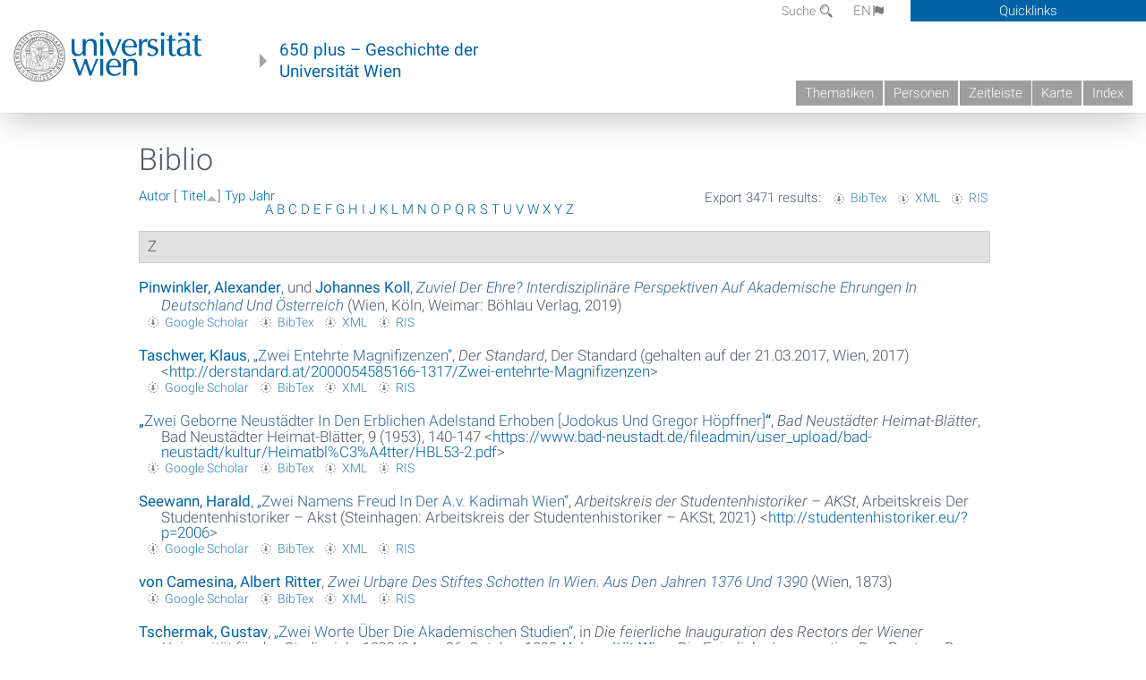

--- FILE ---
content_type: text/html; charset=utf-8
request_url: https://geschichte.univie.ac.at/de/biblio?page=292&s=title&o=asc
body_size: 15268
content:
<!DOCTYPE html>
<!-- Sorry no IE7 support! -->
<!-- @see http://foundation.zurb.com/docs/index.html#basicHTMLMarkup -->

<!--[if IE 8]><html class="no-js lt-ie9" lang="en"> <![endif]-->
<!--[if gt IE 8]><!--> <html class="no-js" lang="de"> <!--<![endif]-->
<head>
  <meta charset="utf-8" />
<meta name="viewport" content="width=device-width" />
<meta http-equiv="ImageToolbar" content="false" />
<meta name="generator" content="Drupal 7 (http://drupal.org)" />
<link rel="canonical" href="https://geschichte.univie.ac.at/de/biblio" />
<link rel="shortlink" href="https://geschichte.univie.ac.at/de/biblio" />
<meta property="og:site_name" content="650 plus" />
<meta property="og:type" content="article" />
<meta property="og:url" content="https://geschichte.univie.ac.at/de/biblio" />
<meta property="og:title" content="Biblio" />
<meta name="dcterms.title" content="Biblio" />
<meta name="dcterms.type" content="Text" />
<meta name="dcterms.format" content="text/html" />
<meta name="dcterms.identifier" content="https://geschichte.univie.ac.at/de/biblio" />
  <meta name="viewport" content="width=device-width, user-scalable=no" />
  <meta name="google-site-verification" content="QVo6dneiwq1dX6dDlQQC1mAK6ER1IOIYRJjZQ9AE4-A" />
  <!-- Google tag (gtag.js) -->
<script async src="https://www.googletagmanager.com/gtag/js?id=G-DP0YM1K2NK"></script>
<script>
  window.dataLayer = window.dataLayer || [];
  function gtag(){dataLayer.push(arguments);}
  gtag('js', new Date());

  gtag('config', 'G-DP0YM1K2NK');
</script>
  <title>Biblio | Page 293 | 650 plus</title>
  <link rel="stylesheet" href="https://geschichte.univie.ac.at/files/css/css_Q8bk26IpUQB1iiHLZDY1EsPZWYSilSLashJtLsCuXJA.css" />
<link rel="stylesheet" href="https://geschichte.univie.ac.at/files/css/css_QbZvRcX86jaTSfWRhjSFbrLz_xLbL_VJj7WMjznt68c.css" />
<link rel="stylesheet" href="https://geschichte.univie.ac.at/sites/all/themes/zurb-foundation/css/apps4.css?t07981" />
<link rel="stylesheet" href="https://geschichte.univie.ac.at/sites/all/themes/zurb-foundation/css/customize.css?t07981" />
  <link href='/theme/css/fonts.css' rel='stylesheet' type='text/css'>
  <style>
    .node-interface #edit-faculty-hist-wrapper {
      display: none;
    }
    .field-name-field-problem-desc {
      display: block;
      font-size: .925rem;
      padding-left: 1.75rem;
      position: relative;
      margin-bottom: 2rem;
    }
    .field-name-field-problem-desc * {
      font-size: .825rem;
    }

    .problem-description {
        display: block;
        font-size: .825rem;
        float: right;
    }
     #edit-problematik-wrapper {
      display: none;
    }
     #edit-problematik-wrapper {
      display: block;
    }
    .mark-discussion,
    .mark-problematic {
      display: inline-block;
      color: #a4aeb7;
      white-space: nowrap;
    }
    .views-field-field-ehrung .mark-discussion, 
    .views-field-field-ehrung .mark-problematic {
      white-space: normal;
    }
    .node-type-person .views-field-field-ehrung .mark-discussion, 
    .node-type-person .views-field-field-ehrung .mark-problematic {
      white-space: nowrap !important;
    }
    .views-field-field-ehrung-titel {
      white-space: nowrap;
    }
    .info .mark-discussion:before,
    .info .mark-problematic:before {
      margin-right: 5px;
    }
     .info .mark-discussion:before,
     .info .mark-problematic:before,
     .view .mark-discussion:after,
     .view .mark-problematic:after {
      content: "";
      background-image: url("/theme/images/problem-discussion.svg");
      background-size: contain;
      width: 16px;
      height: 16px;
      display: inline-block;
      vertical-align: text-bottom;
      margin-left: 5px;
    }
      .field-name-field-problem-desc:before {
      content: "";
      background-image: url("/theme/images/problem-problem.svg");
      background-size: contain;
      width: 16px;
      height: 16px;
      display: inline-block;
      position: absolute;
      left: 0;
      vertical-align: text-bottom;
      margin-right: 5px; 
    }
      .field-name-field-problem-desc.discussion:before {
      background-image: url("/theme/images/problem-discussion.svg");
    }
     .info .mark-problematic:before,
     .view .mark-problematic:after {
      background-image: url("/theme/images/problem-problem.svg");
    }
    .view-siehe-auch p.small {
      font-size: 75%;
    }
    html body.admin-menu {
      margin-top: 0px !important;
      padding-top: 30px;
    }
  </style>
  <script src="https://geschichte.univie.ac.at/files/js/js_7ZKsgVwdzEUQdR3uhW4lAwIhVC5shYuHwEZ094mgxIg.js"></script>
<script src="https://geschichte.univie.ac.at/files/js/js_R9UbiVw2xuTUI0GZoaqMDOdX0lrZtgX-ono8RVOUEVc.js"></script>
<script src="https://geschichte.univie.ac.at/files/js/js_UCylev9RHZIhuWBBR8vs59BxgU8XmGoreoJrE-1_fr0.js"></script>
<script src="https://geschichte.univie.ac.at/files/js/js_lXwy3NmqRzZCH286s8ljRIQGsoh_bHXhv1PhYgA-h3M.js"></script>
<script>jQuery.extend(Drupal.settings, {"basePath":"\/","pathPrefix":"de\/","ajaxPageState":{"theme":"zurb_foundation","theme_token":"KA-ZFSsRtYN9FhtRP6tEq8VEdS3QFR3U1d__73ul-3M","js":{"sites\/all\/modules\/jquery_update\/replace\/jquery\/1.8\/jquery.min.js":1,"misc\/jquery-extend-3.4.0.js":1,"misc\/jquery-html-prefilter-3.5.0-backport.js":1,"misc\/jquery.once.js":1,"misc\/drupal.js":1,"sites\/all\/libraries\/balupton-history.js\/scripts\/bundled\/html5\/jquery.history.js":1,"sites\/all\/modules\/admin_menu\/admin_devel\/admin_devel.js":1,"public:\/\/languages\/de__RvUlvI6245zIVVqZXSOM3uxR0QWyGG2LKHeHIjGvzg.js":1,"sites\/all\/themes\/zurb-foundation\/js\/jquery.isotope.js":1,"sites\/all\/themes\/zurb-foundation\/js\/zoom.js":1,"sites\/all\/themes\/zurb-foundation\/js\/app.js":1,"sites\/all\/themes\/zurb-foundation\/js\/vendor\/custom.modernizr.js":1,"sites\/all\/themes\/zurb-foundation\/js\/foundation.min.js":1},"css":{"sites\/all\/modules\/date\/date_api\/date.css":1,"sites\/all\/modules\/itweak_upload\/itweak_upload.css":1,"sites\/all\/modules\/views\/css\/views.css":1,"sites\/all\/modules\/ckeditor\/css\/ckeditor.css":1,"sites\/all\/themes\/zurb-foundation\/css\/normalize.css":1,"sites\/all\/modules\/ctools\/css\/ctools.css":1,"sites\/all\/modules\/biblio\/biblio.css":1,"sites\/all\/themes\/zurb-foundation\/css\/apps4.css":1,"sites\/all\/themes\/zurb-foundation\/css\/customize.css":1}},"urlIsAjaxTrusted":{"\/de\/node?page=215\u0026template=overlay":true}});</script>
  <!--[if lt IE 9]>
		<script src="http://html5shiv.googlecode.com/svn/trunk/html5.js"></script>
	<![endif]-->
</head>
<body class="html not-front not-logged-in no-sidebars page-biblio i18n-de lang-de section-biblio user-0 no-sidebar" >
    <!--.page -->
<div role="document" class="page" id="page">

  
  
  <!--.l-header -->
  <header role="banner" class="l-header show-for-small">

          <!--.top-bar -->
              <div class="show-for-small">
            <nav class="top-bar" data-options="" data-topbar>
        <ul class="title-area">
          <li class="name">
            <a href="/de" rel="home" title="650 plus Startseite"><img class="logo" typeof="foaf:Image" src="https://geschichte.univie.ac.at/files/uni_logo_220.jpg" alt="650 plus logo" title="650 plus Startseite" /></a>          </li>
          <li class="toggle-topbar menu-icon"><a href="#"><span>Menu</span></a></li>
        </ul>
        <section class="top-bar-section">
                      <ul id="main-menu" class="main-nav"><li class="first collapsed"><a href="/de/thematiken">Thematiken</a></li><li class="leaf"><a href="/de/personen">Personen</a></li><li class="hide-for-small"><a href="/de/zeitleiste" class="hide-for-small">Zeitleiste</a></li><li class="hide-for-small"><a href="/de/karte" class="hide-for-small">Karte</a></li><li class="last leaf"><a href="/de/inhaltsverzeichnis">Index</a></li></ul>                                <ul id="text-menu-small" class="secondary link-list"><li class="first leaf"><a href="/de/alle-themen">Themen</a></li><li class="leaf"><a href="/de/alle-artikel">Artikel</a></li><li class="leaf"><a href="/de/medien">Medien</a></li><li class="leaf"><a href="/de/personen/funktionaere">Funktionäre</a></li><li class="leaf"><a href="/de/personen/ehrungen">Ehrungen</a></li><li class="leaf"><a href="/de/gebaeude">Gebäude</a></li><li class="leaf"><a href="/de/ereignisse">Ereignisse</a></li><li class="last leaf"><a href="/de/glossar">Glossar</a></li></ul>                                <ul id="secondary-menu-small" class="secondary link-list "><li class="first expanded has-dropdown"><a href="/de/ueber-das-projekt">Über das Projekt</a><ul class=""><li class="first expanded show-for-small"><a href="/de/ueber-das-projekt">Über das Projekt</a><li class="first leaf"><a href="/de/impressum">Impressum</a></li><li class="last leaf"><a href="/de/kontakt">Kontakt</a></li></ul></li><li class="show-for-small"><a href="/de/suche" class="show-for-small">Suche</a></li><li class="last leaf" target="_blank"><a href="https://backend.univie.ac.at/fileadmin/user_upload/p_dsba/datenschutzerklaerung_websites_2018-05-23.pdf" target="_blank">Datenschutzerklärung</a></li></ul>                  </section>
      </nav>
              </div>
            <!--/.top-bar -->
    
     
  </header>
  <!--/.l-header -->

  
          <section class="row h-row hide-for-small">
        <div class="box" id="quicklinks-box">
            <div class="large-12 columns clearfix">
            	<div class="right container row">
                	<div class="column medium-6"><h2>Über das Projekt</h2><ul id="secondary-menu-links" class="links clearfix "><li class="first expanded has-dropdown"><a href="/de/ueber-das-projekt">Über das Projekt</a><ul class=""><li class="first expanded show-for-small"><a href="/de/ueber-das-projekt">Über das Projekt</a><li class="first leaf"><a href="/de/impressum">Impressum</a></li><li class="last leaf"><a href="/de/kontakt">Kontakt</a></li></ul></li><li class="show-for-small"><a href="/de/suche" class="show-for-small">Suche</a></li><li class="last leaf" target="_blank"><a href="https://backend.univie.ac.at/fileadmin/user_upload/p_dsba/datenschutzerklaerung_websites_2018-05-23.pdf" target="_blank">Datenschutzerklärung</a></li></ul></div>
                	<div class="column medium-6"><h2>Inhalte</h2><ul id="text-menu-links" class="links clearfix "><li class="first leaf"><a href="/de/alle-themen">Themen</a></li><li class="leaf"><a href="/de/alle-artikel">Artikel</a></li><li class="leaf"><a href="/de/medien">Medien</a></li><li class="leaf"><a href="/de/personen/funktionaere">Funktionäre</a></li><li class="leaf"><a href="/de/personen/ehrungen">Ehrungen</a></li><li class="leaf"><a href="/de/gebaeude">Gebäude</a></li><li class="leaf"><a href="/de/ereignisse">Ereignisse</a></li><li class="last leaf"><a href="/de/glossar">Glossar</a></li></ul></div>
                </div>
              </div>
        </div>

        <div class="large-12 columns header h-main clearfix">
                    <div class="title-area left">
            <div class="left">
              <a href="//www.univie.ac.at" id="univielink" rel="home" title="zur Webseite der Universität Wien" data-tooltip><img typeof="foaf:Image" src="//geschichte.univie.ac.at/theme/images/uni_logo_farbe.png" alt="Geschichte der Universität Wien - Logo Universität Wien"></a>
                <a href="/de" id="homelink" rel="home" title="Geschichte der Universität Wien" data-tooltip>
                    650 plus – Geschichte der <br>Universität Wien                </a>    
            </div>
          </div>
          
          <div class="right hide-for-small" id="metabar">
            <div id="searchblock">
                  <section class="block block-locale block-locale-language">
	<div class="block-inner">
      
      <div class="item-list"><ul class="inline-list"><li class="active first"><a href="/de/biblio" class="  active">DE<span class='icon_moon icon-flag'></span></a></li>
<li class=" last"><a href="/en/biblio" class=" ">EN<span class='icon_moon icon-flag'></span></a></li>
</ul></div>    	</div>
</section>  <section class="block block-search-api-page block-search-api-page-suche">
	<div class="block-inner">
      
      <form action="/de/node?page=215&amp;template=overlay" method="post" id="search-api-page-search-form-suche" accept-charset="UTF-8"><div><div class="form-item form-type-textfield form-item-keys-1">
  <label for="edit-keys-1">Suche </label>
 <input placeholder="Suche" type="text" id="edit-keys-1" name="keys_1" value="" size="15" maxlength="128" class="form-text" />
</div>
<input type="hidden" name="id" value="1" />
<button id="edit-submit-1" name="op" value="Suche" type="submit" class="form-submit small">Suche</button>
<input type="hidden" name="form_build_id" value="form-XlBqfsqsmbHrcf7nweTvQVOb_MkKAQbVdDSA5_7rq_Y" />
<input type="hidden" name="form_id" value="search_api_page_search_form_suche" />
</div></form>    	</div>
</section>            </div>
            <div id="quicklinks">
                Quicklinks
            </div>
          </div>
          


          <nav id="main-menu-top" class="navigation right show-for-small-up top-bar-section" role="navigation">
             <ul id="main-menu-links" class="inline-list clearfix"><li class="first collapsed"><a href="/de/thematiken">Thematiken</a></li><li class="leaf"><a href="/de/personen">Personen</a></li><li class="hide-for-small"><a href="/de/zeitleiste" class="hide-for-small">Zeitleiste</a></li><li class="hide-for-small"><a href="/de/karte" class="hide-for-small">Karte</a></li><li class="last leaf"><a href="/de/inhaltsverzeichnis">Index</a></li></ul>          </nav> <!-- /#main-menu -->

         </div>
         
                 <div class="medium-12 columns hide-for-small" id="">
                     </div>

        </section>

        
        
        
            <!-- End title, slogan and menu -->



  
  <div class="row l-tabs">
  <div class="medium-4 columns">&nbsp;</div>
  <div class="medium-8 columns">
      </div>
  </div>

<main role="main" class="row l-main">
         <div class="large-12 medium-12 main columns">
   
  
      
      <a id="main-content"></a>
                      <h1 id="page-title" class="title">Biblio</h1>
                    

          
                  
              
        	<div class="block-inner">
      
      <div id="biblio-header" class="clear-block"><div class="biblio-export">Export 3471 results: <ul class="biblio-export-buttons"><li class="biblio_bibtex first"><a href="/de/biblio/export/bibtex" title="Click to download the BibTEX formatted file" rel="nofollow">BibTex</a></li>
<li class="biblio_xml"><a href="/de/biblio/export/xml" title="Click to download the EndNote XML formatted file" rel="nofollow">XML</a></li>
<li class="biblio_ris last"><a href="/de/biblio/export/ris/" title="Click to download the RIS formatted file" rel="nofollow">RIS</a></li>
</ul></div> <a href="/de/biblio?page=292&amp;s=author&amp;o=asc" title="Click a second time to reverse the sort order" class="active">Autor</a>  [ <a href="/de/biblio?page=292&amp;s=title&amp;o=desc" title="Click a second time to reverse the sort order" class="active active">Titel</a><img typeof="foaf:Image" src="https://geschichte.univie.ac.at/sites/all/modules/biblio/misc/arrow-desc.png" alt="(Desc)" />]  <a href="/de/biblio?page=292&amp;s=type&amp;o=asc" title="Click a second time to reverse the sort order" class="active">Typ</a>  <a href="/de/biblio?page=292&amp;s=year&amp;o=desc" title="Click a second time to reverse the sort order" class="active">Jahr</a> <div class="biblio-filter-status"></div><div class="biblio-alpha-line"><div class="biblio-alpha-line"><a href="/de/biblio?f%5Btg%5D=A" rel="nofollow" class="active">A</a>&nbsp;<a href="/de/biblio?f%5Btg%5D=B" rel="nofollow" class="active">B</a>&nbsp;<a href="/de/biblio?f%5Btg%5D=C" rel="nofollow" class="active">C</a>&nbsp;<a href="/de/biblio?f%5Btg%5D=D" rel="nofollow" class="active">D</a>&nbsp;<a href="/de/biblio?f%5Btg%5D=E" rel="nofollow" class="active">E</a>&nbsp;<a href="/de/biblio?f%5Btg%5D=F" rel="nofollow" class="active">F</a>&nbsp;<a href="/de/biblio?f%5Btg%5D=G" rel="nofollow" class="active">G</a>&nbsp;<a href="/de/biblio?f%5Btg%5D=H" rel="nofollow" class="active">H</a>&nbsp;<a href="/de/biblio?f%5Btg%5D=I" rel="nofollow" class="active">I</a>&nbsp;<a href="/de/biblio?f%5Btg%5D=J" rel="nofollow" class="active">J</a>&nbsp;<a href="/de/biblio?f%5Btg%5D=K" rel="nofollow" class="active">K</a>&nbsp;<a href="/de/biblio?f%5Btg%5D=L" rel="nofollow" class="active">L</a>&nbsp;<a href="/de/biblio?f%5Btg%5D=M" rel="nofollow" class="active">M</a>&nbsp;<a href="/de/biblio?f%5Btg%5D=N" rel="nofollow" class="active">N</a>&nbsp;<a href="/de/biblio?f%5Btg%5D=O" rel="nofollow" class="active">O</a>&nbsp;<a href="/de/biblio?f%5Btg%5D=P" rel="nofollow" class="active">P</a>&nbsp;<a href="/de/biblio?f%5Btg%5D=Q" rel="nofollow" class="active">Q</a>&nbsp;<a href="/de/biblio?f%5Btg%5D=R" rel="nofollow" class="active">R</a>&nbsp;<a href="/de/biblio?f%5Btg%5D=S" rel="nofollow" class="active">S</a>&nbsp;<a href="/de/biblio?f%5Btg%5D=T" rel="nofollow" class="active">T</a>&nbsp;<a href="/de/biblio?f%5Btg%5D=U" rel="nofollow" class="active">U</a>&nbsp;<a href="/de/biblio?f%5Btg%5D=V" rel="nofollow" class="active">V</a>&nbsp;<a href="/de/biblio?f%5Btg%5D=W" rel="nofollow" class="active">W</a>&nbsp;<a href="/de/biblio?f%5Btg%5D=X" rel="nofollow" class="active">X</a>&nbsp;<a href="/de/biblio?f%5Btg%5D=Y" rel="nofollow" class="active">Y</a>&nbsp;<a href="/de/biblio?f%5Btg%5D=Z" rel="nofollow" class="active">Z</a>&nbsp;</div></div></div><div class="biblio-category-section"><div class="biblio-separator-bar">Z</div><div class="biblio-entry"><div style="  text-indent: -25px; padding-left: 25px;"><span class="biblio-authors" ><a href="/de/biblio?page=292&amp;s=title&amp;o=asc&amp;f%5Bauthor%5D=970" rel="nofollow" class="active">Pinwinkler, Alexander</a>, und <a href="/de/biblio?page=292&amp;s=title&amp;o=asc&amp;f%5Bauthor%5D=5333" rel="nofollow" class="active">Johannes  Koll</a></span>, <a href="/de/biblio/zuviel-der-ehre-interdisziplinaere-perspektiven-auf-akademische-ehrungen-deutschland-und"><span class="biblio-title" style="font-style: italic;">Zuviel Der Ehre? Interdisziplinäre Perspektiven Auf Akademische Ehrungen In Deutschland Und Österreich</span></a> (Wien, Köln, Weimar: Böhlau Verlag, 2019)</div><span class="Z3988" title="ctx_ver=Z39.88-2004&amp;rft_val_fmt=info%3Aofi%2Ffmt%3Akev%3Amtx%3Abook&amp;rft.title=Zuviel+der+Ehre%3F+Interdisziplin%C3%A4re+Perspektiven+auf+akademische+Ehrungen+in+Deutschland+und+%C3%96sterreich&amp;rft.isbn=978-3-205-20680-4&amp;rft.date=2019&amp;rft.aulast=Pinwinkler&amp;rft.aufirst=Alexander&amp;rft.pub=B%C3%B6hlau+Verlag&amp;rft.place=Wien%2C+K%C3%B6ln%2C+Weimar"></span><ul class="biblio-export-buttons"><li class="biblio_google_scholar first"><a href="http://scholar.google.com/scholar?btnG=Search%2BScholar&amp;as_q=%22Zuviel%2Bder%2BEhre%3F%2BInterdisziplin%C3%A4re%2BPerspektiven%2Bauf%2Bakademische%2BEhrungen%2Bin%2BDeutschland%2Bund%2B%C3%96sterreich%22&amp;as_sauthors=Pinwinkler&amp;as_occt=any&amp;as_epq=&amp;as_oq=&amp;as_eq=&amp;as_publication=&amp;as_ylo=&amp;as_yhi=&amp;as_sdtAAP=1&amp;as_sdtp=1" title="Click to search Google Scholar for this entry" rel="nofollow">Google Scholar</a></li>
<li class="biblio_bibtex"><a href="/de/biblio/export/bibtex/37586" title="Click to download the BibTEX formatted file" rel="nofollow">BibTex</a></li>
<li class="biblio_xml"><a href="/de/biblio/export/xml/37586" title="Click to download the EndNote XML formatted file" rel="nofollow">XML</a></li>
<li class="biblio_ris last"><a href="/de/biblio/export/ris/37586" title="Click to download the RIS formatted file" rel="nofollow">RIS</a></li>
</ul></div><div class="biblio-entry"><div style="  text-indent: -25px; padding-left: 25px;"><span class="biblio-authors" ><a href="/de/biblio?page=292&amp;s=title&amp;o=asc&amp;f%5Bauthor%5D=1542" rel="nofollow" class="active">Taschwer, Klaus</a></span>, <a href="/de/biblio/zwei-entehrte-magnifizenzen">„<span class="biblio-title" >Zwei Entehrte Magnifizenzen</span>“</a>, <span  style="font-style: italic;">Der Standard</span>, Der Standard (gehalten auf der 21.03.2017, Wien, 2017) <<a href="http://derstandard.at/2000054585166-1317/Zwei-entehrte-Magnifizenzen">http://derstandard.at/2000054585166-1317/Zwei-entehrte-Magnifizenzen</a>></div><span class="Z3988" title="ctx_ver=Z39.88-2004&amp;rft_val_fmt=info%3Aofi%2Ffmt%3Akev%3Amtx%3Adc&amp;rft.title=Zwei+entehrte+Magnifizenzen&amp;rft.date=2017&amp;rft.aulast=Taschwer&amp;rft.aufirst=Klaus&amp;rft.place=Wien"></span><ul class="biblio-export-buttons"><li class="biblio_google_scholar first"><a href="http://scholar.google.com/scholar?btnG=Search%2BScholar&amp;as_q=%22Zwei%2Bentehrte%2BMagnifizenzen%22&amp;as_sauthors=Taschwer&amp;as_occt=any&amp;as_epq=&amp;as_oq=&amp;as_eq=&amp;as_publication=&amp;as_ylo=&amp;as_yhi=&amp;as_sdtAAP=1&amp;as_sdtp=1" title="Click to search Google Scholar for this entry" rel="nofollow">Google Scholar</a></li>
<li class="biblio_bibtex"><a href="/de/biblio/export/bibtex/36406" title="Click to download the BibTEX formatted file" rel="nofollow">BibTex</a></li>
<li class="biblio_xml"><a href="/de/biblio/export/xml/36406" title="Click to download the EndNote XML formatted file" rel="nofollow">XML</a></li>
<li class="biblio_ris last"><a href="/de/biblio/export/ris/36406" title="Click to download the RIS formatted file" rel="nofollow">RIS</a></li>
</ul></div><div class="biblio-entry"><div style="  text-indent: -25px; padding-left: 25px;"><span class="biblio-authors" ><a href="/de/biblio/zwei-geborne-neustaedter-den-erblichen-adelstand-erhoben-jodokus-und-gregor-hoepffner">„<span class="biblio-title" >Zwei Geborne Neustädter In Den Erblichen Adelstand Erhoben [Jodokus Und Gregor Höpffner]</span>“</a></span>, <span  style="font-style: italic;">Bad Neustädter Heimat-Blätter</span>, Bad Neustädter Heimat-Blätter, 9 (1953), 140-147 <<a href="https://www.bad-neustadt.de/fileadmin/user_upload/bad-neustadt/kultur/Heimatbl%C3%A4tter/HBL53-2.pdf">https://www.bad-neustadt.de/fileadmin/user_upload/bad-neustadt/kultur/Heimatbl%C3%A4tter/HBL53-2.pdf</a>></div><span class="Z3988" title="ctx_ver=Z39.88-2004&amp;rft_val_fmt=info%3Aofi%2Ffmt%3Akev%3Amtx%3Ajournal&amp;rft.atitle=Zwei+geborne+Neust%C3%A4dter+in+den+erblichen+Adelstand+erhoben+%5BJodokus+und+Gregor+H%C3%B6pffner%5D&amp;rft.title=Bad+Neust%C3%A4dter+Heimat-Bl%C3%A4tter&amp;rft.date=1953&amp;rft.volume=9&amp;rft.issue=16&amp;rft.spage=140&amp;rft.epage=147"></span><ul class="biblio-export-buttons"><li class="biblio_google_scholar first"><a href="http://scholar.google.com/scholar?btnG=Search%2BScholar&amp;as_q=%22Zwei%2Bgeborne%2BNeust%C3%A4dter%2Bin%2Bden%2Berblichen%2BAdelstand%2Berhoben%2B%5BJodokus%2Bund%2BGregor%2BH%C3%B6pffner%5D%22&amp;as_occt=any&amp;as_epq=&amp;as_oq=&amp;as_eq=&amp;as_publication=&amp;as_ylo=&amp;as_yhi=&amp;as_sdtAAP=1&amp;as_sdtp=1" title="Click to search Google Scholar for this entry" rel="nofollow">Google Scholar</a></li>
<li class="biblio_bibtex"><a href="/de/biblio/export/bibtex/41280" title="Click to download the BibTEX formatted file" rel="nofollow">BibTex</a></li>
<li class="biblio_xml"><a href="/de/biblio/export/xml/41280" title="Click to download the EndNote XML formatted file" rel="nofollow">XML</a></li>
<li class="biblio_ris last"><a href="/de/biblio/export/ris/41280" title="Click to download the RIS formatted file" rel="nofollow">RIS</a></li>
</ul></div><div class="biblio-entry"><div style="  text-indent: -25px; padding-left: 25px;"><span class="biblio-authors" ><a href="/de/biblio?page=292&amp;s=title&amp;o=asc&amp;f%5Bauthor%5D=2972" rel="nofollow" class="active">Seewann, Harald</a></span>, <a href="/de/biblio/zwei-namens-freud-der-av-kadimah-wien">„<span class="biblio-title" >Zwei Namens Freud In Der A.v. Kadimah Wien</span>“</a>, <span  style="font-style: italic;">Arbeitskreis der Studentenhistoriker – AKSt</span>, Arbeitskreis Der Studentenhistoriker – Akst (Steinhagen: Arbeitskreis der Studentenhistoriker – AKSt, 2021) <<a href="http://studentenhistoriker.eu/?p=2006">http://studentenhistoriker.eu/?p=2006</a>></div><span class="Z3988" title="ctx_ver=Z39.88-2004&amp;rft_val_fmt=info%3Aofi%2Ffmt%3Akev%3Amtx%3Adc&amp;rft.title=Zwei+namens+Freud+in+der+A.V.+Kadimah+Wien&amp;rft.date=2021&amp;rft.volume=2021&amp;rft.aulast=Seewann&amp;rft.aufirst=Harald&amp;rft.pub=Arbeitskreis+der+Studentenhistoriker+%E2%80%93+AKSt&amp;rft.place=Steinhagen"></span><ul class="biblio-export-buttons"><li class="biblio_google_scholar first"><a href="http://scholar.google.com/scholar?btnG=Search%2BScholar&amp;as_q=%22Zwei%2Bnamens%2BFreud%2Bin%2Bder%2BA.V.%2BKadimah%2BWien%22&amp;as_sauthors=Seewann&amp;as_occt=any&amp;as_epq=&amp;as_oq=&amp;as_eq=&amp;as_publication=&amp;as_ylo=&amp;as_yhi=&amp;as_sdtAAP=1&amp;as_sdtp=1" title="Click to search Google Scholar for this entry" rel="nofollow">Google Scholar</a></li>
<li class="biblio_bibtex"><a href="/de/biblio/export/bibtex/43752" title="Click to download the BibTEX formatted file" rel="nofollow">BibTex</a></li>
<li class="biblio_xml"><a href="/de/biblio/export/xml/43752" title="Click to download the EndNote XML formatted file" rel="nofollow">XML</a></li>
<li class="biblio_ris last"><a href="/de/biblio/export/ris/43752" title="Click to download the RIS formatted file" rel="nofollow">RIS</a></li>
</ul></div><div class="biblio-entry"><div style="  text-indent: -25px; padding-left: 25px;"><span class="biblio-authors" ><a href="/de/biblio?page=292&amp;s=title&amp;o=asc&amp;f%5Bauthor%5D=5834" rel="nofollow" class="active">von Camesina, Albert Ritter</a></span>, <a href="/de/biblio/zwei-urbare-des-stiftes-schotten-wien-aus-den-jahren-1376-und-1390"><span class="biblio-title" style="font-style: italic;">Zwei Urbare Des Stiftes Schotten In Wien. Aus Den Jahren 1376 Und 1390</span></a> (Wien, 1873)</div><span class="Z3988" title="ctx_ver=Z39.88-2004&amp;rft_val_fmt=info%3Aofi%2Ffmt%3Akev%3Amtx%3Abook&amp;rft.title=Zwei+Urbare+des+Stiftes+Schotten+in+Wien.+Aus+den+Jahren+1376+und+1390&amp;rft.date=1873&amp;rft.aulast=von+Camesina&amp;rft.aufirst=Albert&amp;rft.place=Wien"></span><ul class="biblio-export-buttons"><li class="biblio_google_scholar first"><a href="http://scholar.google.com/scholar?btnG=Search%2BScholar&amp;as_q=%22Zwei%2BUrbare%2Bdes%2BStiftes%2BSchotten%2Bin%2BWien.%2BAus%2Bden%2BJahren%2B1376%2Bund%2B1390%22&amp;as_sauthors=von%20Camesina&amp;as_occt=any&amp;as_epq=&amp;as_oq=&amp;as_eq=&amp;as_publication=&amp;as_ylo=&amp;as_yhi=&amp;as_sdtAAP=1&amp;as_sdtp=1" title="Click to search Google Scholar for this entry" rel="nofollow">Google Scholar</a></li>
<li class="biblio_bibtex"><a href="/de/biblio/export/bibtex/38606" title="Click to download the BibTEX formatted file" rel="nofollow">BibTex</a></li>
<li class="biblio_xml"><a href="/de/biblio/export/xml/38606" title="Click to download the EndNote XML formatted file" rel="nofollow">XML</a></li>
<li class="biblio_ris last"><a href="/de/biblio/export/ris/38606" title="Click to download the RIS formatted file" rel="nofollow">RIS</a></li>
</ul></div><div class="biblio-entry"><div style="  text-indent: -25px; padding-left: 25px;"><span class="biblio-authors" ><a href="/de/biblio?page=292&amp;s=title&amp;o=asc&amp;f%5Bauthor%5D=2692" rel="nofollow" class="active">Tschermak, Gustav</a></span>, <a href="/de/biblio/zwei-worte-ueber-die-akademischen-studien">„<span class="biblio-title" >Zwei Worte Über Die Akademischen Studien</span>“</a>, in <span  style="font-style: italic;">Die feierliche Inauguration des Rectors der Wiener Universität für das Studienjahr 1893/94 am 26. October 1893</span>, <span class="biblio-authors" ><a href="/de/biblio?page=292&amp;s=title&amp;o=asc&amp;f%5Bauthor%5D=338" rel="nofollow" class="active">Universität  Wien</a></span>, Die Feierliche Inauguration Des Rectors Der Wiener Universität Für Das Studienjahr 1893/94 Am 26. October 1893 (Wien, 1893)</div><span class="Z3988" title="ctx_ver=Z39.88-2004&amp;rft_val_fmt=info%3Aofi%2Ffmt%3Akev%3Amtx%3Abook&amp;rft.atitle=Zwei+Worte+%C3%BCber+die+akademischen+Studien&amp;rft.title=Die+feierliche+Inauguration+des+Rectors+der+Wiener+Universit%C3%A4t+f%C3%BCr+das+Studienjahr+1893%2F94+am+26.+October+1893&amp;rft.btitle=Die+feierliche+Inauguration+des+Rectors+der+Wiener+Universit%C3%A4t+f%C3%BCr+das+Studienjahr+1893%2F94+am+26.+October+1893&amp;rft.date=1893&amp;rft.aulast=Tschermak&amp;rft.aufirst=Gustav&amp;rft.place=Wien"></span><ul class="biblio-export-buttons"><li class="biblio_google_scholar first"><a href="http://scholar.google.com/scholar?btnG=Search%2BScholar&amp;as_q=%22Zwei%2BWorte%2B%C3%BCber%2Bdie%2Bakademischen%2BStudien%22&amp;as_sauthors=Tschermak&amp;as_occt=any&amp;as_epq=&amp;as_oq=&amp;as_eq=&amp;as_publication=&amp;as_ylo=&amp;as_yhi=&amp;as_sdtAAP=1&amp;as_sdtp=1" title="Click to search Google Scholar for this entry" rel="nofollow">Google Scholar</a></li>
<li class="biblio_bibtex"><a href="/de/biblio/export/bibtex/17818" title="Click to download the BibTEX formatted file" rel="nofollow">BibTex</a></li>
<li class="biblio_xml"><a href="/de/biblio/export/xml/17818" title="Click to download the EndNote XML formatted file" rel="nofollow">XML</a></li>
<li class="biblio_ris last"><a href="/de/biblio/export/ris/17818" title="Click to download the RIS formatted file" rel="nofollow">RIS</a></li>
</ul></div><div class="biblio-entry"><div style="  text-indent: -25px; padding-left: 25px;"><span class="biblio-authors" ><a href="/de/biblio?page=292&amp;s=title&amp;o=asc&amp;f%5Bauthor%5D=5096" rel="nofollow" class="active">Kreis, Georg</a></span>, <a href="/de/biblio/zweifelhafter-umgang-mit-zweifelhafter-vergangenheit-zum-anhaltenden-streit-um-die-alfred">„<span class="biblio-title" >Zweifelhafter Umgang Mit „Zweifelhafter Vergangenheit“. Zum Anhaltenden Streit Um Die Alfred Toepfer-Stiftung</span>“</a>, in <span  style="font-style: italic;">Vorgeschichten zur Gegenwart. Ausgewählte Aufsätze</span>, Vorgeschichten Zur Gegenwart. Ausgewählte Aufsätze, 2005, <span  style="font-variant: small-caps;">iii</span>, 501–523</div><span class="Z3988" title="ctx_ver=Z39.88-2004&amp;rft_val_fmt=info%3Aofi%2Ffmt%3Akev%3Amtx%3Abook&amp;rft.atitle=Zweifelhafter+Umgang+mit+%E2%80%9Ezweifelhafter+Vergangenheit%E2%80%9C.+Zum+anhaltenden+Streit+um+die+Alfred+Toepfer-Stiftung&amp;rft.title=Vorgeschichten+zur+Gegenwart.+Ausgew%C3%A4hlte+Aufs%C3%A4tze&amp;rft.btitle=Vorgeschichten+zur+Gegenwart.+Ausgew%C3%A4hlte+Aufs%C3%A4tze&amp;rft.date=2005&amp;rft.volume=3&amp;rft.spage=501%E2%80%93523&amp;rft.aulast=Kreis&amp;rft.aufirst=Georg"></span><ul class="biblio-export-buttons"><li class="biblio_google_scholar first"><a href="http://scholar.google.com/scholar?btnG=Search%2BScholar&amp;as_q=%22Zweifelhafter%2BUmgang%2Bmit%2B%E2%80%9Ezweifelhafter%2BVergangenheit%E2%80%9C.%2BZum%2Banhaltenden%2BStreit%2Bum%2Bdie%2BAlfred%2BToepfer-Stiftung%22&amp;as_sauthors=Kreis&amp;as_occt=any&amp;as_epq=&amp;as_oq=&amp;as_eq=&amp;as_publication=&amp;as_ylo=&amp;as_yhi=&amp;as_sdtAAP=1&amp;as_sdtp=1" title="Click to search Google Scholar for this entry" rel="nofollow">Google Scholar</a></li>
<li class="biblio_bibtex"><a href="/de/biblio/export/bibtex/44651" title="Click to download the BibTEX formatted file" rel="nofollow">BibTex</a></li>
<li class="biblio_xml"><a href="/de/biblio/export/xml/44651" title="Click to download the EndNote XML formatted file" rel="nofollow">XML</a></li>
<li class="biblio_ris last"><a href="/de/biblio/export/ris/44651" title="Click to download the RIS formatted file" rel="nofollow">RIS</a></li>
</ul></div><div class="biblio-entry"><div style="  text-indent: -25px; padding-left: 25px;"><span class="biblio-authors" ><a href="/de/biblio?page=292&amp;s=title&amp;o=asc&amp;f%5Bauthor%5D=6505" rel="nofollow" class="active">Trunk, Achim</a></span>, <a href="/de/biblio/zweihundert-blutproben-aus-auschwitz-ein-forschungsvorhaben-zwischen-anthropologie-und"><span class="biblio-title" style="font-style: italic;">Zweihundert Blutproben Aus Auschwitz. Ein Forschungsvorhaben Zwischen Anthropologie Und Biochemie (1943–1945)</span></a>, <span  style="font-style: italic;">Ergebnisse. Vorabdrucke aus dem Forschungsprogramm  „Geschichte der Kaiser-Wilhelm-Gesellschaft im Nationalsozialismus</span>, <span class="biblio-authors" ><a href="/de/biblio?page=292&amp;s=title&amp;o=asc&amp;f%5Bauthor%5D=2615" rel="nofollow" class="active">Carola  Sachse</a></span>, Ergebnisse. Vorabdrucke Aus Dem Forschungsprogramm  „Geschichte Der Kaiser-Wilhelm-Gesellschaft Im Nationalsozialismus (Berlin: Präsidentenkommission der Max-Planck-Gesellschaft zur Förderung der Wissenschaften e. V., 2003), <span  style="font-variant: small-caps;">xii</span> <<a href="https://www.mpiwg-berlin.mpg.de/KWG/Ergebnisse/Ergebnisse12.pdf">https://www.mpiwg-berlin.mpg.de/KWG/Ergebnisse/Ergebnisse12.pdf</a>></div><span class="Z3988" title="ctx_ver=Z39.88-2004&amp;rft_val_fmt=info%3Aofi%2Ffmt%3Akev%3Amtx%3Abook&amp;rft.title=Zweihundert+Blutproben+aus+Auschwitz.+Ein+Forschungsvorhaben+zwischen+Anthropologie+und+Biochemie+%281943%E2%80%931945%29&amp;rft.btitle=Ergebnisse.+Vorabdrucke+aus+dem+Forschungsprogramm++%E2%80%9EGeschichte+der+Kaiser-Wilhelm-Gesellschaft+im+Nationalsozialismus&amp;rft.date=2003&amp;rft.volume=12&amp;rft.aulast=Trunk&amp;rft.aufirst=Achim&amp;rft.pub=Pr%C3%A4sidentenkommission+der+Max-Planck-Gesellschaft+zur+F%C3%B6rderung+der+Wissenschaften+e.+V.&amp;rft.place=Berlin"></span><ul class="biblio-export-buttons"><li class="biblio_google_scholar first"><a href="http://scholar.google.com/scholar?btnG=Search%2BScholar&amp;as_q=%22Zweihundert%2BBlutproben%2Baus%2BAuschwitz.%2BEin%2BForschungsvorhaben%2Bzwischen%2BAnthropologie%2Bund%2BBiochemie%2B1943%E2%80%931945%22&amp;as_sauthors=Trunk&amp;as_occt=any&amp;as_epq=&amp;as_oq=&amp;as_eq=&amp;as_publication=&amp;as_ylo=&amp;as_yhi=&amp;as_sdtAAP=1&amp;as_sdtp=1" title="Click to search Google Scholar for this entry" rel="nofollow">Google Scholar</a></li>
<li class="biblio_bibtex"><a href="/de/biblio/export/bibtex/45395" title="Click to download the BibTEX formatted file" rel="nofollow">BibTex</a></li>
<li class="biblio_xml"><a href="/de/biblio/export/xml/45395" title="Click to download the EndNote XML formatted file" rel="nofollow">XML</a></li>
<li class="biblio_ris last"><a href="/de/biblio/export/ris/45395" title="Click to download the RIS formatted file" rel="nofollow">RIS</a></li>
</ul></div><div class="biblio-entry"><div style="  text-indent: -25px; padding-left: 25px;"><span class="biblio-authors" ><a href="/de/biblio?page=292&amp;s=title&amp;o=asc&amp;f%5Bauthor%5D=6474" rel="nofollow" class="active">Wakounig, Marija</a></span>, <a href="/de/biblio/zwischen-antiquiertheit-und-zeitlosigkeit-zur-rolle-des-talars-der-universitaet-wien-im-20">„<span class="biblio-title" >Zwischen Antiquiertheit Und Zeitlosigkeit: Zur Rolle Des Talars An Der Universität Wien Im 20. Jahrhundert</span>“</a>, in <span  style="font-style: italic;">Akademische Festkulturen vom Mittelalter bis zur Gegenwart</span>, <span class="biblio-authors" ><a href="/de/biblio?page=292&amp;s=title&amp;o=asc&amp;f%5Bauthor%5D=5455" rel="nofollow" class="active">Martin  Kintzinger</a>, <a href="/de/biblio?page=292&amp;s=title&amp;o=asc&amp;f%5Bauthor%5D=4883" rel="nofollow" class="active">Wagner, Wolfgang Eric</a> und <a href="/de/biblio?page=292&amp;s=title&amp;o=asc&amp;f%5Bauthor%5D=4906" rel="nofollow" class="active">Füssel, Marian</a></span>, Akademische Festkulturen Vom Mittelalter Bis Zur Gegenwart (Basel: {Schwabe Verlag}, 2019), S. 217–226</div><span class="Z3988" title="ctx_ver=Z39.88-2004&amp;rft_val_fmt=info%3Aofi%2Ffmt%3Akev%3Amtx%3Abook&amp;rft.atitle=Zwischen+Antiquiertheit+und+Zeitlosigkeit%3A+Zur+Rolle+des+Talars+an+der+Universit%C3%A4t+Wien+im+20.+Jahrhundert&amp;rft.title=Akademische+Festkulturen+vom+Mittelalter+bis+zur+Gegenwart&amp;rft.btitle=Akademische+Festkulturen+vom+Mittelalter+bis+zur+Gegenwart&amp;rft.series=Ver%C3%B6ffentlichungen+der+Gesellschaft+f%C3%BCr+Universit%C3%A4ts-+und+Wissenschaftsgeschichte&amp;rft.isbn=9783796538230&amp;rft.date=2019&amp;rft.spage=217%E2%80%93226&amp;rft.aulast=Wakounig&amp;rft.aufirst=Marija&amp;rft.pub=%7BSchwabe+Verlag%7D&amp;rft.place=Basel"></span><ul class="biblio-export-buttons"><li class="biblio_google_scholar first"><a href="http://scholar.google.com/scholar?btnG=Search%2BScholar&amp;as_q=%22Zwischen%2BAntiquiertheit%2Bund%2BZeitlosigkeit%3A%2BZur%2BRolle%2Bdes%2BTalars%2Ban%2Bder%2BUniversit%C3%A4t%2BWien%2Bim%2B20.%2BJahrhundert%22&amp;as_sauthors=Wakounig&amp;as_occt=any&amp;as_epq=&amp;as_oq=&amp;as_eq=&amp;as_publication=&amp;as_ylo=&amp;as_yhi=&amp;as_sdtAAP=1&amp;as_sdtp=1" title="Click to search Google Scholar for this entry" rel="nofollow">Google Scholar</a></li>
<li class="biblio_bibtex"><a href="/de/biblio/export/bibtex/45356" title="Click to download the BibTEX formatted file" rel="nofollow">BibTex</a></li>
<li class="biblio_xml"><a href="/de/biblio/export/xml/45356" title="Click to download the EndNote XML formatted file" rel="nofollow">XML</a></li>
<li class="biblio_ris last"><a href="/de/biblio/export/ris/45356" title="Click to download the RIS formatted file" rel="nofollow">RIS</a></li>
</ul></div><div class="biblio-entry"><div style="  text-indent: -25px; padding-left: 25px;"><span class="biblio-authors" ><a href="/de/biblio?page=292&amp;s=title&amp;o=asc&amp;f%5Bauthor%5D=4049" rel="nofollow" class="active">Rüdiger, Julia</a></span>, <a href="/de/biblio/zwischen-aesthetischem-pragmatismus-und-moderner-funktionalitaet-der-neubau-des-akh-wien">„<span class="biblio-title" >Zwischen Ästhetischem Pragmatismus Und Moderner Funktionalität. Der Neubau Des Akh In Wien</span>“</a>, in <span  style="font-style: italic;">Medizin in Wien nach 1945. Strukturen, Aushandlungsprozesse, Reflexionen</span>, <span class="biblio-authors" ><a href="/de/biblio?page=292&amp;s=title&amp;o=asc&amp;f%5Bauthor%5D=6617" rel="nofollow" class="active">Wolfgang  Schütz</a>, <a href="/de/biblio?page=292&amp;s=title&amp;o=asc&amp;f%5Bauthor%5D=1039" rel="nofollow" class="active">Seebacher, Felicitas</a>, <a href="/de/biblio?page=292&amp;s=title&amp;o=asc&amp;f%5Bauthor%5D=6355" rel="nofollow" class="active">Hofer, Hans-Georg</a> und <a href="/de/biblio?page=292&amp;s=title&amp;o=asc&amp;f%5Bauthor%5D=3764" rel="nofollow" class="active">Nemec, Birgit</a></span>, Medizin In Wien Nach 1945. Strukturen, Aushandlungsprozesse, Reflexionen (Göttingen: V&R unipress, 2022), S. 737–750 <doi:https://doi.org/10.14220/9783737013932.737></div><span class="Z3988" title="ctx_ver=Z39.88-2004&amp;rft_val_fmt=info%3Aofi%2Ffmt%3Akev%3Amtx%3Abook&amp;rft.atitle=Zwischen+%C3%A4sthetischem+Pragmatismus+und+moderner+Funktionalit%C3%A4t.+Der+Neubau+des+AKH+in+Wien&amp;rft.title=Medizin+in+Wien+nach+1945.+Strukturen%2C+Aushandlungsprozesse%2C+Reflexionen&amp;rft.btitle=Medizin+in+Wien+nach+1945.+Strukturen%2C+Aushandlungsprozesse%2C+Reflexionen&amp;rft.date=2022&amp;rft.spage=737%E2%80%93750&amp;rft.aulast=R%C3%BCdiger&amp;rft.aufirst=Julia&amp;rft.pub=V%26amp%3BR+unipress&amp;rft.place=G%C3%B6ttingen&amp;rft_id=info%3Adoi%2Fhttps%3A%2F%2Fdoi.org%2F10.14220%2F9783737013932.737"></span><ul class="biblio-export-buttons"><li class="biblio_google_scholar first"><a href="http://scholar.google.com/scholar?btnG=Search%2BScholar&amp;as_q=%22Zwischen%2B%C3%A4sthetischem%2BPragmatismus%2Bund%2Bmoderner%2BFunktionalit%C3%A4t.%2BDer%2BNeubau%2Bdes%2BAKH%2Bin%2BWien%22&amp;as_sauthors=R%C3%BCdiger&amp;as_occt=any&amp;as_epq=&amp;as_oq=&amp;as_eq=&amp;as_publication=&amp;as_ylo=&amp;as_yhi=&amp;as_sdtAAP=1&amp;as_sdtp=1" title="Click to search Google Scholar for this entry" rel="nofollow">Google Scholar</a></li>
<li class="biblio_bibtex"><a href="/de/biblio/export/bibtex/45606" title="Click to download the BibTEX formatted file" rel="nofollow">BibTex</a></li>
<li class="biblio_xml"><a href="/de/biblio/export/xml/45606" title="Click to download the EndNote XML formatted file" rel="nofollow">XML</a></li>
<li class="biblio_ris last"><a href="/de/biblio/export/ris/45606" title="Click to download the RIS formatted file" rel="nofollow">RIS</a></li>
</ul></div><div class="biblio-entry"><div style="  text-indent: -25px; padding-left: 25px;"><span class="biblio-authors" ><a href="/de/biblio?page=292&amp;s=title&amp;o=asc&amp;f%5Bauthor%5D=729" rel="nofollow" class="active">Kreisky, Bruno</a></span>, <a href="/de/biblio/zwischen-den-zeiten-erinnerungen-aus-fuenf-jahrzehnten"><span class="biblio-title" style="font-style: italic;">Zwischen Den Zeiten. Erinnerungen Aus Fünf Jahrzehnten</span></a> (Wien: Kremayr & Scheriau Verlag, 1986)</div><span class="Z3988" title="ctx_ver=Z39.88-2004&amp;rft_val_fmt=info%3Aofi%2Ffmt%3Akev%3Amtx%3Abook&amp;rft.title=Zwischen+den+Zeiten.+Erinnerungen+aus+f%C3%BCnf+Jahrzehnten&amp;rft.date=1986&amp;rft.aulast=Kreisky&amp;rft.aufirst=Bruno&amp;rft.pub=Kremayr+%26amp%3B+Scheriau+Verlag&amp;rft.place=Wien"></span><ul class="biblio-export-buttons"><li class="biblio_google_scholar first"><a href="http://scholar.google.com/scholar?btnG=Search%2BScholar&amp;as_q=%22Zwischen%2Bden%2BZeiten.%2BErinnerungen%2Baus%2Bf%C3%BCnf%2BJahrzehnten%22&amp;as_sauthors=Kreisky&amp;as_occt=any&amp;as_epq=&amp;as_oq=&amp;as_eq=&amp;as_publication=&amp;as_ylo=&amp;as_yhi=&amp;as_sdtAAP=1&amp;as_sdtp=1" title="Click to search Google Scholar for this entry" rel="nofollow">Google Scholar</a></li>
<li class="biblio_bibtex"><a href="/de/biblio/export/bibtex/15386" title="Click to download the BibTEX formatted file" rel="nofollow">BibTex</a></li>
<li class="biblio_xml"><a href="/de/biblio/export/xml/15386" title="Click to download the EndNote XML formatted file" rel="nofollow">XML</a></li>
<li class="biblio_ris last"><a href="/de/biblio/export/ris/15386" title="Click to download the RIS formatted file" rel="nofollow">RIS</a></li>
</ul></div><div class="biblio-entry"><div style="  text-indent: -25px; padding-left: 25px;"><span class="biblio-authors" ><a href="/de/biblio?page=292&amp;s=title&amp;o=asc&amp;f%5Bauthor%5D=5057" rel="nofollow" class="active">Stifter, Christian</a></span>, <a href="/de/biblio/zwischen-geistiger-erneuerung-und-restauration-us-amerikanische-planungen-zur"><span class="biblio-title" style="font-style: italic;">Zwischen Geistiger Erneuerung Und Restauration. Us-Amerikanische Planungen Zur Entnazifizierung Und Demokratischen Neuorientierung Österreichischer Wissenschaft 1941–1955</span></a> (Wien, Köln, Weimar, 2014)</div><span class="Z3988" title="ctx_ver=Z39.88-2004&amp;rft_val_fmt=info%3Aofi%2Ffmt%3Akev%3Amtx%3Abook&amp;rft.title=Zwischen+geistiger+Erneuerung+und+Restauration.+US-amerikanische+Planungen+zur+Entnazifizierung+und+demokratischen+Neuorientierung+%C3%B6sterreichischer+Wissenschaft+1941%E2%80%931955&amp;rft.date=2014&amp;rft.aulast=Stifter&amp;rft.aufirst=Christian&amp;rft.place=Wien%2C+K%C3%B6ln%2C+Weimar"></span><ul class="biblio-export-buttons"><li class="biblio_google_scholar first"><a href="http://scholar.google.com/scholar?btnG=Search%2BScholar&amp;as_q=%22Zwischen%2Bgeistiger%2BErneuerung%2Bund%2BRestauration.%2BUS-amerikanische%2BPlanungen%2Bzur%2BEntnazifizierung%2Bund%2Bdemokratischen%2BNeuorientierung%2B%C3%B6sterreichischer%2BWissenschaft%2B1941%E2%80%931955%22&amp;as_sauthors=Stifter&amp;as_occt=any&amp;as_epq=&amp;as_oq=&amp;as_eq=&amp;as_publication=&amp;as_ylo=&amp;as_yhi=&amp;as_sdtAAP=1&amp;as_sdtp=1" title="Click to search Google Scholar for this entry" rel="nofollow">Google Scholar</a></li>
<li class="biblio_bibtex"><a href="/de/biblio/export/bibtex/28233" title="Click to download the BibTEX formatted file" rel="nofollow">BibTex</a></li>
<li class="biblio_xml"><a href="/de/biblio/export/xml/28233" title="Click to download the EndNote XML formatted file" rel="nofollow">XML</a></li>
<li class="biblio_ris last"><a href="/de/biblio/export/ris/28233" title="Click to download the RIS formatted file" rel="nofollow">RIS</a></li>
</ul></div><div class="biblio-entry"><div style="  text-indent: -25px; padding-left: 25px;"><span class="biblio-authors" ><a href="/de/biblio?page=292&amp;s=title&amp;o=asc&amp;f%5Bauthor%5D=5801" rel="nofollow" class="active">Gröger, Roman Hans</a>, <a href="/de/biblio?page=292&amp;s=title&amp;o=asc&amp;f%5Bauthor%5D=5802" rel="nofollow" class="active">Claudia  Ham</a>, und <a href="/de/biblio?page=292&amp;s=title&amp;o=asc&amp;f%5Bauthor%5D=5803" rel="nofollow" class="active">Alfred  Sammer</a></span>, <a href="/de/biblio/zwischen-himmel-und-erde-militaerseelsorge-oesterreich"><span class="biblio-title" style="font-style: italic;">Zwischen Himmel Und Erde. Militärseelsorge In Österreich</span></a> (Graz u.a., 2001)</div><span class="Z3988" title="ctx_ver=Z39.88-2004&amp;rft_val_fmt=info%3Aofi%2Ffmt%3Akev%3Amtx%3Abook&amp;rft.title=Zwischen+Himmel+und+Erde.+Milit%C3%A4rseelsorge+in+%C3%96sterreich&amp;rft.date=2001&amp;rft.aulast=Gr%C3%B6ger&amp;rft.aufirst=Roman&amp;rft.au=Ham%2C+Claudia&amp;rft.au=Sammer%2C+Alfred&amp;rft.au=Sammer%2C+Alfred&amp;rft.place=Graz+u.a."></span><ul class="biblio-export-buttons"><li class="biblio_google_scholar first"><a href="http://scholar.google.com/scholar?btnG=Search%2BScholar&amp;as_q=%22Zwischen%2BHimmel%2Bund%2BErde.%2BMilit%C3%A4rseelsorge%2Bin%2B%C3%96sterreich%22&amp;as_sauthors=Gr%C3%B6ger&amp;as_occt=any&amp;as_epq=&amp;as_oq=&amp;as_eq=&amp;as_publication=&amp;as_ylo=&amp;as_yhi=&amp;as_sdtAAP=1&amp;as_sdtp=1" title="Click to search Google Scholar for this entry" rel="nofollow">Google Scholar</a></li>
<li class="biblio_bibtex"><a href="/de/biblio/export/bibtex/38523" title="Click to download the BibTEX formatted file" rel="nofollow">BibTex</a></li>
<li class="biblio_xml"><a href="/de/biblio/export/xml/38523" title="Click to download the EndNote XML formatted file" rel="nofollow">XML</a></li>
<li class="biblio_ris last"><a href="/de/biblio/export/ris/38523" title="Click to download the RIS formatted file" rel="nofollow">RIS</a></li>
</ul></div><div class="biblio-entry"><div style="  text-indent: -25px; padding-left: 25px;"><span class="biblio-authors" ><a href="/de/biblio?page=292&amp;s=title&amp;o=asc&amp;f%5Bauthor%5D=6900" rel="nofollow" class="active">Grimm, Hartmut</a></span>, <a href="/de/biblio/zwischen-klassik-und-positivismus-zum-formbegriff-eduard-hanslicks">„<span class="biblio-title" >Zwischen Klassik Und Positivismus: Zum Formbegriff Eduard Hanslicks</span>“</a> (Berlin: Humboldt Universität Berlin, 1982)</div><span class="Z3988" title="ctx_ver=Z39.88-2004&amp;rft_val_fmt=info%3Aofi%2Ffmt%3Akev%3Amtx%3Adissertation&amp;rft.title=Zwischen+Klassik+und+Positivismus%3A+Zum+Formbegriff+Eduard+Hanslicks&amp;rft.date=1982&amp;rft.aulast=Grimm&amp;rft.aufirst=Hartmut&amp;rft.pub=Humboldt+Universit%C3%A4t+Berlin&amp;rft.place=Berlin"></span><ul class="biblio-export-buttons"><li class="biblio_google_scholar first"><a href="http://scholar.google.com/scholar?btnG=Search%2BScholar&amp;as_q=%22Zwischen%2BKlassik%2Bund%2BPositivismus%3A%2BZum%2BFormbegriff%2BEduard%2BHanslicks%22&amp;as_sauthors=Grimm&amp;as_occt=any&amp;as_epq=&amp;as_oq=&amp;as_eq=&amp;as_publication=&amp;as_ylo=&amp;as_yhi=&amp;as_sdtAAP=1&amp;as_sdtp=1" title="Click to search Google Scholar for this entry" rel="nofollow">Google Scholar</a></li>
<li class="biblio_bibtex"><a href="/de/biblio/export/bibtex/46995" title="Click to download the BibTEX formatted file" rel="nofollow">BibTex</a></li>
<li class="biblio_xml"><a href="/de/biblio/export/xml/46995" title="Click to download the EndNote XML formatted file" rel="nofollow">XML</a></li>
<li class="biblio_ris last"><a href="/de/biblio/export/ris/46995" title="Click to download the RIS formatted file" rel="nofollow">RIS</a></li>
</ul></div><div class="biblio-entry"><div style="  text-indent: -25px; padding-left: 25px;"><span class="biblio-authors" ><a href="/de/biblio?page=292&amp;s=title&amp;o=asc&amp;f%5Bauthor%5D=6613" rel="nofollow" class="active">Falter, Matthias</a></span>, <a href="/de/biblio/zwischen-kooperation-und-konkurrenz-die-ehemaligen-und-die-oesterreichische-volkspartei">„<span class="biblio-title" >Zwischen Kooperation Und Konkurrenz. Die „Ehemaligen“ Und Die Österreichische Volkspartei</span>“</a>, <span  style="font-style: italic;">zeitgeschichte </span>, Zeitgeschichte , 44 (2017), 160–174</div><span class="Z3988" title="ctx_ver=Z39.88-2004&amp;rft_val_fmt=info%3Aofi%2Ffmt%3Akev%3Amtx%3Ajournal&amp;rft.atitle=Zwischen+Kooperation+und+Konkurrenz.+Die+%E2%80%9EEhemaligen%E2%80%9C+und+die+%C3%96sterreichische+Volkspartei&amp;rft.title=zeitgeschichte+&amp;rft.date=2017&amp;rft.volume=44&amp;rft.spage=160%E2%80%93174&amp;rft.aulast=Falter&amp;rft.aufirst=Matthias"></span><ul class="biblio-export-buttons"><li class="biblio_google_scholar first"><a href="http://scholar.google.com/scholar?btnG=Search%2BScholar&amp;as_q=%22Zwischen%2BKooperation%2Bund%2BKonkurrenz.%2BDie%2B%E2%80%9EEhemaligen%E2%80%9C%2Bund%2Bdie%2B%C3%96sterreichische%2BVolkspartei%22&amp;as_sauthors=Falter&amp;as_occt=any&amp;as_epq=&amp;as_oq=&amp;as_eq=&amp;as_publication=&amp;as_ylo=&amp;as_yhi=&amp;as_sdtAAP=1&amp;as_sdtp=1" title="Click to search Google Scholar for this entry" rel="nofollow">Google Scholar</a></li>
<li class="biblio_bibtex"><a href="/de/biblio/export/bibtex/45599" title="Click to download the BibTEX formatted file" rel="nofollow">BibTex</a></li>
<li class="biblio_xml"><a href="/de/biblio/export/xml/45599" title="Click to download the EndNote XML formatted file" rel="nofollow">XML</a></li>
<li class="biblio_ris last"><a href="/de/biblio/export/ris/45599" title="Click to download the RIS formatted file" rel="nofollow">RIS</a></li>
</ul></div><div class="biblio-entry"><div style="  text-indent: -25px; padding-left: 25px;"><span class="biblio-authors" ><a href="/de/biblio?page=292&amp;s=title&amp;o=asc&amp;f%5Bauthor%5D=5120" rel="nofollow" class="active">Spring, Claudia Andrea</a></span>, <a href="/de/biblio/zwischen-krieg-und-euthanasie-zwangssterilisationen-wien-1940-1945"><span class="biblio-title" style="font-style: italic;">Zwischen Krieg Und Euthanasie. Zwangssterilisationen In Wien 1940–1945</span></a> (Wien: Böhlau, 2009)</div><span class="Z3988" title="ctx_ver=Z39.88-2004&amp;rft_val_fmt=info%3Aofi%2Ffmt%3Akev%3Amtx%3Abook&amp;rft.title=Zwischen+Krieg+und+Euthanasie.+Zwangssterilisationen+in+Wien+1940%E2%80%931945&amp;rft.issn=978-3-205-78321-3&amp;rft.date=2009&amp;rft.aulast=Spring&amp;rft.aufirst=Claudia&amp;rft.pub=B%C3%B6hlau&amp;rft.place=Wien"></span><ul class="biblio-export-buttons"><li class="biblio_google_scholar first"><a href="http://scholar.google.com/scholar?btnG=Search%2BScholar&amp;as_q=%22Zwischen%2BKrieg%2Bund%2BEuthanasie.%2BZwangssterilisationen%2Bin%2BWien%2B1940%E2%80%931945%22&amp;as_sauthors=Spring&amp;as_occt=any&amp;as_epq=&amp;as_oq=&amp;as_eq=&amp;as_publication=&amp;as_ylo=&amp;as_yhi=&amp;as_sdtAAP=1&amp;as_sdtp=1" title="Click to search Google Scholar for this entry" rel="nofollow">Google Scholar</a></li>
<li class="biblio_bibtex"><a href="/de/biblio/export/bibtex/31203" title="Click to download the BibTEX formatted file" rel="nofollow">BibTex</a></li>
<li class="biblio_xml"><a href="/de/biblio/export/xml/31203" title="Click to download the EndNote XML formatted file" rel="nofollow">XML</a></li>
<li class="biblio_ris last"><a href="/de/biblio/export/ris/31203" title="Click to download the RIS formatted file" rel="nofollow">RIS</a></li>
</ul></div><div class="biblio-entry"><div style="  text-indent: -25px; padding-left: 25px;"><span class="biblio-authors" ><a href="/de/biblio?page=292&amp;s=title&amp;o=asc&amp;f%5Bauthor%5D=4247" rel="nofollow" class="active">Schwarz, Karl W</a></span>, <a href="/de/biblio/zwischen-kulturpolitischem-kalkuel-und-theologischem-interesse-die-ehrenpromotion-von">„<span class="biblio-title" >Zwischen Kulturpolitischem Kalkül Und Theologischem Interesse: Die Ehrenpromotion Von Nichifor Crainic An Der Universität Wien</span>“</a>, <span  style="font-style: italic;">Zeitschrift für Balkanologie</span>, Zeitschrift Für Balkanologie, 56 (2020), 69-85</div><span class="Z3988" title="ctx_ver=Z39.88-2004&amp;rft_val_fmt=info%3Aofi%2Ffmt%3Akev%3Amtx%3Ajournal&amp;rft.atitle=Zwischen+kulturpolitischem+Kalk%C3%BCl+und+theologischem+Interesse%3A+Die+Ehrenpromotion+von+Nichifor+Crainic+an+der+Universit%C3%A4t+Wien&amp;rft.title=Zeitschrift+f%C3%BCr+Balkanologie&amp;rft.date=2020&amp;rft.volume=56&amp;rft.issue=1&amp;rft.spage=69&amp;rft.epage=85&amp;rft.aulast=Schwarz&amp;rft.aufirst=Karl"></span><ul class="biblio-export-buttons"><li class="biblio_google_scholar first"><a href="http://scholar.google.com/scholar?btnG=Search%2BScholar&amp;as_q=%22Zwischen%2Bkulturpolitischem%2BKalk%C3%BCl%2Bund%2Btheologischem%2BInteresse%3A%2BDie%2BEhrenpromotion%2Bvon%2BNichifor%2BCrainic%2Ban%2Bder%2BUniversit%C3%A4t%2BWien%22&amp;as_sauthors=Schwarz&amp;as_occt=any&amp;as_epq=&amp;as_oq=&amp;as_eq=&amp;as_publication=&amp;as_ylo=&amp;as_yhi=&amp;as_sdtAAP=1&amp;as_sdtp=1" title="Click to search Google Scholar for this entry" rel="nofollow">Google Scholar</a></li>
<li class="biblio_bibtex"><a href="/de/biblio/export/bibtex/44525" title="Click to download the BibTEX formatted file" rel="nofollow">BibTex</a></li>
<li class="biblio_xml"><a href="/de/biblio/export/xml/44525" title="Click to download the EndNote XML formatted file" rel="nofollow">XML</a></li>
<li class="biblio_ris last"><a href="/de/biblio/export/ris/44525" title="Click to download the RIS formatted file" rel="nofollow">RIS</a></li>
</ul></div><div class="biblio-entry"><div style="  text-indent: -25px; padding-left: 25px;"><span class="biblio-authors" ><a href="/de/biblio?page=292&amp;s=title&amp;o=asc&amp;f%5Bauthor%5D=38" rel="nofollow" class="active">Mühlberger, Kurt</a></span>, <a href="/de/biblio/zwischen-reform-und-tradition-die-universitaet-wien-der-zeit-des-renaissance-humanismus-und">„<span class="biblio-title" >Zwischen Reform Und Tradition: Die Universität Wien In Der Zeit Des Renaissance-Humanismus Und Der Reformation</span>“</a>, <span  style="font-style: italic;">Mitteilungen der Österreichischen Gesellschaft für Wissenschaftsgeschichte</span>, Mitteilungen Der Österreichischen Gesellschaft Für Wissenschaftsgeschichte, 15 (1995), 13–42</div><span class="Z3988" title="ctx_ver=Z39.88-2004&amp;rft_val_fmt=info%3Aofi%2Ffmt%3Akev%3Amtx%3Ajournal&amp;rft.atitle=Zwischen+Reform+und+Tradition%3A+Die+Universit%C3%A4t+Wien+in+der+Zeit+des+Renaissance-Humanismus+und+der+Reformation&amp;rft.title=Mitteilungen+der+%C3%96sterreichischen+Gesellschaft+f%C3%BCr+Wissenschaftsgeschichte&amp;rft.date=1995&amp;rft.volume=15&amp;rft.spage=13%E2%80%9342&amp;rft.aulast=M%C3%BChlberger&amp;rft.aufirst=Kurt"></span><ul class="biblio-export-buttons"><li class="biblio_google_scholar first"><a href="http://scholar.google.com/scholar?btnG=Search%2BScholar&amp;as_q=%22Zwischen%2BReform%2Bund%2BTradition%3A%2BDie%2BUniversit%C3%A4t%2BWien%2Bin%2Bder%2BZeit%2Bdes%2BRenaissance-Humanismus%2Bund%2Bder%2BReformation%22&amp;as_sauthors=M%C3%BChlberger&amp;as_occt=any&amp;as_epq=&amp;as_oq=&amp;as_eq=&amp;as_publication=&amp;as_ylo=&amp;as_yhi=&amp;as_sdtAAP=1&amp;as_sdtp=1" title="Click to search Google Scholar for this entry" rel="nofollow">Google Scholar</a></li>
<li class="biblio_bibtex"><a href="/de/biblio/export/bibtex/27168" title="Click to download the BibTEX formatted file" rel="nofollow">BibTex</a></li>
<li class="biblio_xml"><a href="/de/biblio/export/xml/27168" title="Click to download the EndNote XML formatted file" rel="nofollow">XML</a></li>
<li class="biblio_ris last"><a href="/de/biblio/export/ris/27168" title="Click to download the RIS formatted file" rel="nofollow">RIS</a></li>
</ul></div><div class="biblio-entry"><div style="  text-indent: -25px; padding-left: 25px;"><span class="biblio-authors" ><a href="/de/biblio?page=292&amp;s=title&amp;o=asc&amp;f%5Bauthor%5D=235" rel="nofollow" class="active">Engelbrecht, Helmut</a></span>, <a href="/de/biblio/zwischen-scylla-und-charybdis-drimmels-hindernisreicher-weg-zu-den-schulgesetzen-1962">„<span class="biblio-title" >Zwischen Scylla Und Charybdis. Drimmels Hindernisreicher Weg Zu Den Schulgesetzen 1962</span>“</a>, <span  style="font-style: italic;">Demokratie und Geschichte</span>, Demokratie Und Geschichte, 9/10 (2007), 127–194</div><span class="Z3988" title="ctx_ver=Z39.88-2004&amp;rft_val_fmt=info%3Aofi%2Ffmt%3Akev%3Amtx%3Ajournal&amp;rft.atitle=Zwischen+Scylla+und+Charybdis.+Drimmels+hindernisreicher+Weg+zu+den+Schulgesetzen+1962&amp;rft.title=Demokratie+und+Geschichte&amp;rft.date=2007&amp;rft.volume=9%2F10&amp;rft.spage=127%E2%80%93194&amp;rft.aulast=Engelbrecht&amp;rft.aufirst=Helmut"></span><ul class="biblio-export-buttons"><li class="biblio_google_scholar first"><a href="http://scholar.google.com/scholar?btnG=Search%2BScholar&amp;as_q=%22Zwischen%2BScylla%2Bund%2BCharybdis.%2BDrimmels%2Bhindernisreicher%2BWeg%2Bzu%2Bden%2BSchulgesetzen%2B1962%22&amp;as_sauthors=Engelbrecht&amp;as_occt=any&amp;as_epq=&amp;as_oq=&amp;as_eq=&amp;as_publication=&amp;as_ylo=&amp;as_yhi=&amp;as_sdtAAP=1&amp;as_sdtp=1" title="Click to search Google Scholar for this entry" rel="nofollow">Google Scholar</a></li>
<li class="biblio_bibtex"><a href="/de/biblio/export/bibtex/45556" title="Click to download the BibTEX formatted file" rel="nofollow">BibTex</a></li>
<li class="biblio_xml"><a href="/de/biblio/export/xml/45556" title="Click to download the EndNote XML formatted file" rel="nofollow">XML</a></li>
<li class="biblio_ris last"><a href="/de/biblio/export/ris/45556" title="Click to download the RIS formatted file" rel="nofollow">RIS</a></li>
</ul></div><div class="biblio-entry"><div style="  text-indent: -25px; padding-left: 25px;"><span class="biblio-authors" ><a href="/de/biblio?page=292&amp;s=title&amp;o=asc&amp;f%5Bauthor%5D=6714" rel="nofollow" class="active">Plakolm-Forsthuber, Sabine</a></span>, <a href="/de/biblio/zwischen-selbstverwaltung-und-vermarktung-die-kunst-der-wiener-frauen-im-ausstellungsbetrieb">„<span class="biblio-title" >Zwischen Selbstverwaltung Und Vermarktung: Die Kunst Der Wiener Frauen Im Ausstellungsbetrieb Der 1. Republik</span>“</a>, in <span  style="font-style: italic;">Blick-Wechsel: Konstruktionen von Männlichkeit und Weiblichkeit in Kunst und Kunstgeschichte</span>, Blick-Wechsel: Konstruktionen Von Männlichkeit Und Weiblichkeit In Kunst Und Kunstgeschichte (Berlin: Reimer, 1989), S. 131-147</div><span class="Z3988" title="ctx_ver=Z39.88-2004&amp;rft_val_fmt=info%3Aofi%2Ffmt%3Akev%3Amtx%3Abook&amp;rft.atitle=Zwischen+Selbstverwaltung+und+Vermarktung%3A+die+Kunst+der+Wiener+Frauen+im+Ausstellungsbetrieb+der+1.+Republik&amp;rft.title=Blick-Wechsel%3A+Konstruktionen+von+M%C3%A4nnlichkeit+und+Weiblichkeit+in+Kunst+und+Kunstgeschichte&amp;rft.btitle=Blick-Wechsel%3A+Konstruktionen+von+M%C3%A4nnlichkeit+und+Weiblichkeit+in+Kunst+und+Kunstgeschichte&amp;rft.date=1989&amp;rft.spage=131&amp;rft.epage=147&amp;rft.aulast=Plakolm-Forsthuber&amp;rft.aufirst=Sabine&amp;rft.pub=Reimer&amp;rft.place=Berlin"></span><ul class="biblio-export-buttons"><li class="biblio_google_scholar first"><a href="http://scholar.google.com/scholar?btnG=Search%2BScholar&amp;as_q=%22Zwischen%2BSelbstverwaltung%2Bund%2BVermarktung%3A%2Bdie%2BKunst%2Bder%2BWiener%2BFrauen%2Bim%2BAusstellungsbetrieb%2Bder%2B1.%2BRepublik%22&amp;as_sauthors=Plakolm-Forsthuber&amp;as_occt=any&amp;as_epq=&amp;as_oq=&amp;as_eq=&amp;as_publication=&amp;as_ylo=&amp;as_yhi=&amp;as_sdtAAP=1&amp;as_sdtp=1" title="Click to search Google Scholar for this entry" rel="nofollow">Google Scholar</a></li>
<li class="biblio_bibtex"><a href="/de/biblio/export/bibtex/46069" title="Click to download the BibTEX formatted file" rel="nofollow">BibTex</a></li>
<li class="biblio_xml"><a href="/de/biblio/export/xml/46069" title="Click to download the EndNote XML formatted file" rel="nofollow">XML</a></li>
<li class="biblio_ris last"><a href="/de/biblio/export/ris/46069" title="Click to download the RIS formatted file" rel="nofollow">RIS</a></li>
</ul></div></div><div class="biblio-category-section"><div class="biblio-separator-bar">П</div><div class="biblio-entry"><div style="  text-indent: -25px; padding-left: 25px;"><span class="biblio-authors" ><a href="/de/biblio?page=292&amp;s=title&amp;o=asc&amp;f%5Bauthor%5D=6652" rel="nofollow" class="active">Немет, Томас Марк</a></span>, <a href="/de/biblio/pravoslavna-cerkva-na-bukovini-ta-yozef-fon-chizhman-za-lashtunkami-videnskoyi-cerkovnoyi"><span class="biblio-title" style="font-style: italic;">Православна Церква На Буковині Та Йозеф Фон Чижман: За Лаштунками Віденської Церковної Політики [Németh, Thomas Mark: Die Orthodoxe Kirche In Der Bukowina Und Josef Von Zhishman: Hinter Den Kulissen Der Wiener Kirchenpolitik]</span></a> (Чернівці [Czernowitz]: Наші книги, 2019)</div><span class="Z3988" title="ctx_ver=Z39.88-2004&amp;rft_val_fmt=info%3Aofi%2Ffmt%3Akev%3Amtx%3Abook&amp;rft.title=%D0%9F%D1%80%D0%B0%D0%B2%D0%BE%D1%81%D0%BB%D0%B0%D0%B2%D0%BD%D0%B0+%D0%A6%D0%B5%D1%80%D0%BA%D0%B2%D0%B0+%D0%BD%D0%B0+%D0%91%D1%83%D0%BA%D0%BE%D0%B2%D0%B8%D0%BD%D1%96+%D1%82%D0%B0+%D0%99%D0%BE%D0%B7%D0%B5%D1%84+%D1%84%D0%BE%D0%BD+%D0%A7%D0%B8%D0%B6%D0%BC%D0%B0%D0%BD%3A+%D0%97%D0%B0+%D0%BB%D0%B0%D1%88%D1%82%D1%83%D0%BD%D0%BA%D0%B0%D0%BC%D0%B8+%D0%B2%D1%96%D0%B4%D0%B5%D0%BD%D1%81%D1%8C%D0%BA%D0%BE%D1%97+%D1%86%D0%B5%D1%80%D0%BA%D0%BE%D0%B2%D0%BD%D0%BE%D1%97+%D0%BF%D0%BE%D0%BB%D1%96%D1%82%D0%B8%D0%BA%D0%B8+%5BN%C3%A9meth%2C+Thomas+Mark%3A+Die+orthodoxe+Kirche+in+der+Bukowina+und+Josef+von+Zhishman%3A+Hinter+den+Kulissen+der+Wiener+Kirchenpolitik%5D&amp;rft.date=2019&amp;rft.aulast=%D0%9D%D0%B5%D0%BC%D0%B5%D1%82&amp;rft.aufirst=%D0%A2%D0%BE%D0%BC%D0%B0%D1%81&amp;rft.pub=%D0%9D%D0%B0%D1%88%D1%96+%D0%BA%D0%BD%D0%B8%D0%B3%D0%B8&amp;rft.place=%D0%A7%D0%B5%D1%80%D0%BD%D1%96%D0%B2%D1%86%D1%96+%5BCzernowitz%5D"></span><ul class="biblio-export-buttons"><li class="biblio_google_scholar first"><a href="http://scholar.google.com/scholar?btnG=Search%2BScholar&amp;as_q=%22%D0%9F%D1%80%D0%B0%D0%B2%D0%BE%D1%81%D0%BB%D0%B0%D0%B2%D0%BD%D0%B0%2B%D0%A6%D0%B5%D1%80%D0%BA%D0%B2%D0%B0%2B%D0%BD%D0%B0%2B%D0%91%D1%83%D0%BA%D0%BE%D0%B2%D0%B8%D0%BD%D1%96%2B%D1%82%D0%B0%2B%D0%99%D0%BE%D0%B7%D0%B5%D1%84%2B%D1%84%D0%BE%D0%BD%2B%D0%A7%D0%B8%D0%B6%D0%BC%D0%B0%D0%BD%3A%2B%D0%97%D0%B0%2B%D0%BB%D0%B0%D1%88%D1%82%D1%83%D0%BD%D0%BA%D0%B0%D0%BC%D0%B8%2B%D0%B2%D1%96%D0%B4%D0%B5%D0%BD%D1%81%D1%8C%D0%BA%D0%BE%D1%97%2B%D1%86%D0%B5%D1%80%D0%BA%D0%BE%D0%B2%D0%BD%D0%BE%D1%97%2B%D0%BF%D0%BE%D0%BB%D1%96%D1%82%D0%B8%D0%BA%D0%B8%2B%5BN%C3%A9meth%2C%2BThomas%2BMark%3A%2BDie%2Borthodoxe%2BKirche%2Bin%2Bder%2BBukowina%2Bund%2BJosef%2Bvon%2BZhishman%3A%2BHinter%2Bden%2BKulissen%2Bder%2BWiener%2BKirchenpolitik%5D%22&amp;as_sauthors=%D0%9D%D0%B5%D0%BC%D0%B5%D1%82&amp;as_occt=any&amp;as_epq=&amp;as_oq=&amp;as_eq=&amp;as_publication=&amp;as_ylo=&amp;as_yhi=&amp;as_sdtAAP=1&amp;as_sdtp=1" title="Click to search Google Scholar for this entry" rel="nofollow">Google Scholar</a></li>
<li class="biblio_bibtex"><a href="/de/biblio/export/bibtex/40360" title="Click to download the BibTEX formatted file" rel="nofollow">BibTex</a></li>
<li class="biblio_xml"><a href="/de/biblio/export/xml/40360" title="Click to download the EndNote XML formatted file" rel="nofollow">XML</a></li>
<li class="biblio_ris last"><a href="/de/biblio/export/ris/40360" title="Click to download the RIS formatted file" rel="nofollow">RIS</a></li>
</ul></div></div><h2 class="element-invisible">Seiten</h2><div class="pagination-centered"><div class="item-list"><ul class="pagination pager"><li class="arrow first"><a title="Zur ersten Seite" href="/de/biblio?s=title&amp;o=asc">« erste Seite</a></li>
<li class="arrow"><a title="Zur vorherigen Seite" href="/de/biblio?page=137&amp;s=title&amp;o=asc">‹ vorherige Seite</a></li>
<li class="unavailable"><a href="">&hellip;</a></li>
<li><a title="Gehe zu Seite 131" href="/de/biblio?page=130&amp;s=title&amp;o=asc">131</a></li>
<li><a title="Gehe zu Seite 132" href="/de/biblio?page=131&amp;s=title&amp;o=asc">132</a></li>
<li><a title="Gehe zu Seite 133" href="/de/biblio?page=132&amp;s=title&amp;o=asc">133</a></li>
<li><a title="Gehe zu Seite 134" href="/de/biblio?page=133&amp;s=title&amp;o=asc">134</a></li>
<li><a title="Gehe zu Seite 135" href="/de/biblio?page=134&amp;s=title&amp;o=asc">135</a></li>
<li><a title="Gehe zu Seite 136" href="/de/biblio?page=135&amp;s=title&amp;o=asc">136</a></li>
<li><a title="Gehe zu Seite 137" href="/de/biblio?page=136&amp;s=title&amp;o=asc">137</a></li>
<li><a title="Gehe zu Seite 138" href="/de/biblio?page=137&amp;s=title&amp;o=asc">138</a></li>
<li class="current last"><a href="">139</a></li>
</ul></div></div>    	</div>
    </div>
    <!--/.l-main region -->

   

      </main>
  <!--/.l-main-->
  
  
      <!--.l-footer-->
    <footer class="l-footer main row hide-for-small" role="contentinfo">

      <!--<div class="row hide-for-small">-->

               <div id="footer-first" class="medium-4 columns">
              <section class="block block-block block-block-1">
	<div class="block-inner">
        <h2 class="block-title">Ein Projekt von</h2>
    
      <p><a href="http://bibliothek.univie.ac.at">Universitätsbibliothek der Universität Wien</a><br>
		</p>
<p><a href="http://bibliothek.univie.ac.at/archiv/index.html">Archiv der Universität Wien</a></p>
<p><a href="http://forum-zeitgeschichte.univie.ac.at/">Forum Zeitgeschichte</a></p>    	</div>
</section>        </div>
            
      
              <div id="footer-last" class="medium-4 columns">
              <section class="block block-menu-block block-menu-block-1">
	<div class="block-inner">
        <h2 class="block-title">Hauptmenü</h2>
    
      <div class="menu-block-wrapper menu-block-1 menu-name-main-menu parent-mlid-0 menu-level-1">
  <ul class="menu"><li class="first leaf has-children menu-mlid-1101"><a href="/de/thematiken">Thematiken</a></li>
<li class="leaf menu-mlid-1288"><a href="/de/personen">Personen</a></li>
<li class="leaf menu-mlid-1307"><a href="/de/zeitleiste" class="hide-for-small">Zeitleiste</a></li>
<li class="leaf menu-mlid-1308"><a href="/de/karte" class="hide-for-small">Karte</a></li>
<li class="last leaf menu-mlid-1298"><a href="/de/inhaltsverzeichnis">Index</a></li>
</ul></div>
    	</div>
</section>  <section class="block block-menu-block block-menu-block-2">
	<div class="block-inner">
        <h2 class="block-title">Inhalte</h2>
    
      <div class="menu-block-wrapper menu-block-2 menu-name-menu-textmenu parent-mlid-0 menu-level-1">
  <ul class="menu"><li class="first leaf menu-mlid-1287"><a href="/de/alle-themen">Themen</a></li>
<li class="leaf menu-mlid-1299"><a href="/de/alle-artikel">Artikel</a></li>
<li class="leaf menu-mlid-1293"><a href="/de/medien">Medien</a></li>
<li class="leaf menu-mlid-1344"><a href="/de/personen/funktionaere">Funktionäre</a></li>
<li class="leaf menu-mlid-1346"><a href="/de/personen/ehrungen">Ehrungen</a></li>
<li class="leaf menu-mlid-1290"><a href="/de/gebaeude">Gebäude</a></li>
<li class="leaf menu-mlid-1068"><a href="/de/ereignisse">Ereignisse</a></li>
<li class="last leaf menu-mlid-1029"><a href="/de/glossar">Glossar</a></li>
</ul></div>
    	</div>
</section>        </div>
      
              <div id="footer-last" class="medium-4 columns">
              <section class="block block-menu-block block-menu-block-3">
	<div class="block-inner">
        <h2 class="block-title"><a href="/de/ueber-das-projekt">Über das Projekt</a></h2>
    
      <div class="menu-block-wrapper menu-block-3 menu-name-book-toc-28261 parent-mlid-1256 menu-level-1">
  <ul class="menu"><li class="first leaf menu-mlid-1257"><a href="/de/impressum">Impressum</a></li>
<li class="leaf menu-mlid-1262"><a href="/de/kontakt">Kontakt</a></li>
<li class="last leaf menu-mlid-1297"><a href="/de/willkommen">Willkommen</a></li>
</ul></div>
    	</div>
</section>        </div>
      

      
     
      <!--</div>-->
    </footer>
    <!--/.footer-->
  
    

</div>
<!--/.page -->
  
</body>
</html>
